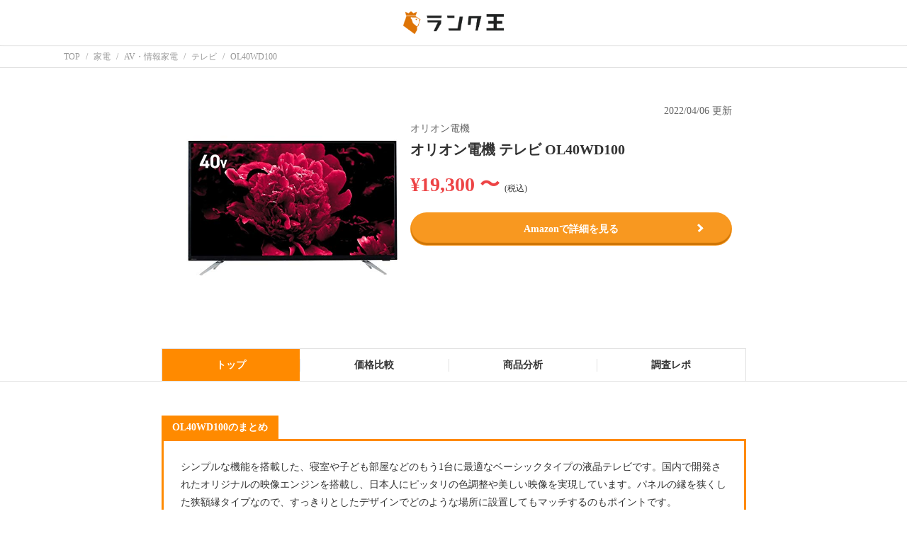

--- FILE ---
content_type: text/html; charset=UTF-8
request_url: https://rank-king.jp/product/5787
body_size: 8988
content:
<!doctype html>
<html lang="ja">
    <head prefix="og: http://ogp.me/ns# fb: http://ogp.me/ns/fb# article: http://ogp.me/ns/article#">
        <meta charset="utf-8">
        <meta name="viewport" content="width=device-width, initial-scale=1, shrink-to-fit=no">
        <meta name="referrer" content="no-referrer-when-downgrade">
        <!-- CSS, ASSETS -->
        <link rel="shortcut icon" href="https://image1.rank-king.jp/common/new_favicon.ico">

        <!-- 各種タグの埋め込み -->
        <!-- Google Search Console Tag -->
    <meta name="google-site-verification" content="Nq20npHruuM4lRN0zyS4z-676vNn5Ti3i8_9bDou9fg" />
<!-- Google Search Console Tag End -->        <!-- Google Tag Manager for Head -->
<script>
    (function(w,d,s,l,i){
        w[l]=w[l]||[];
        w[l].push({'gtm.start':new Date().getTime(),event:'gtm.js'});
        var f=d.getElementsByTagName(s)[0], j=d.createElement(s),dl=l!='dataLayer'?'&l='+l:'';
        j.async=true;
        j.src='https://www.googletagmanager.com/gtm.js?id='+i+dl;
        f.parentNode.insertBefore(j,f);})
    (window,document,'script','dataLayer','GTM-MDXLLBT');
</script>
<!-- End Google Tag Manager -->        <script data-ad-client="ca-pub-4141086125547997" async src="https://pagead2.googlesyndication.com/pagead/js/adsbygoogle.js"></script>
        <!-- Optimize Next -->
<script>(function(p,r,o,j,e,c,t,g){
p['_'+t]={};g=r.createElement('script');g.src='https://www.googletagmanager.com/gtm.js?id=GTM-'+t;r[o].prepend(g);
g=r.createElement('style');g.innerText='.'+e+t+'{visibility:hidden!important}';r[o].prepend(g);
r[o][j].add(e+t);setTimeout(function(){if(r[o][j].contains(e+t)){r[o][j].remove(e+t);p['_'+t]=0}},c)
})(window,document,'documentElement','classList','loading',2000,'M2BS496P')</script>
<!-- End Optimize Next -->
        <!-- Header Biddingなどheadsテーブルの中身を直入れ -->
        
            <meta property="og:locale" content="ja_JP" />

            <title>オリオン電機 テレビ OL40WD100｜ランク王</title>
        <meta property="og:title" content="オリオン電機 テレビ OL40WD100｜ランク王">
    
            <meta name="description" content="オリオン電機(ORION) OL40WD100 テレビの商品概要、説明書、おすすめポイント、口コミ・レビュー・評価、他製品との比較、価格などをまとめ、オリオン電機(ORION) OL40WD100 テレビがどんな人におすすめなのかを評価しました。">
        <meta property="og:description" content="オリオン電機(ORION) OL40WD100 テレビの商品概要、説明書、おすすめポイント、口コミ・レビュー・評価、他製品との比較、価格などをまとめ、オリオン電機(ORION) OL40WD100 テレビがどんな人におすすめなのかを評価しました。">
    
                        <meta name="robots" content="index,follow">
            
    
            <link rel="canonical" href="https://rank-king.jp/product/5787">
        <meta property="og:url" content="https://rank-king.jp/product/5787">
    
            <meta property="og:type" content="article">
    
            <meta property="og:image" content="https://m.media-amazon.com/images/I/41tohtAHFTL._SL500_.jpg">
    
                        <script type="application/ld+json">
                {"@context":"https:\/\/schema.org\/","@type":"BreadCrumbList","itemListElement":[{"@type":"ListItem","position":1,"name":"TOP","item":"https:\/\/rank-king.jp"},{"@type":"ListItem","position":2,"name":"\u5bb6\u96fb","item":"https:\/\/rank-king.jp\/category\/0\/products"},{"@type":"ListItem","position":3,"name":"AV\u30fb\u60c5\u5831\u5bb6\u96fb","item":"https:\/\/rank-king.jp\/category\/3\/products"},{"@type":"ListItem","position":4,"name":"\u30c6\u30ec\u30d3","item":"https:\/\/rank-king.jp\/category\/12\/products"},{"@type":"ListItem","position":5,"name":"OL40WD100","item":"https:\/\/rank-king.jp\/product\/5787"}]}            </script>
                    <script type="application/ld+json">
                {"@context":"https:\/\/schema.org\/","@type":"Product","name":"OL40WD100","description":"\u30aa\u30ea\u30aa\u30f3 OL40WD100 \u30c6\u30ec\u30d3\u306e\u5546\u54c1\u6982\u8981\u3001\u8aac\u660e\u66f8\u3001\u304a\u3059\u3059\u3081\u30dd\u30a4\u30f3\u30c8\u3001\u53e3\u30b3\u30df\u30fb\u30ec\u30d3\u30e5\u30fc\u30fb\u8a55\u4fa1\u3001\u4ed6\u88fd\u54c1\u3068\u306e\u6bd4\u8f03\u3001\u4fa1\u683c\u306a\u3069\u3092\u307e\u3068\u3081\u3001\u30aa\u30ea\u30aa\u30f3 OL40WD100 \u30c6\u30ec\u30d3\u304c\u3069\u3093\u306a\u4eba\u306b\u304a\u3059\u3059\u3081\u306a\u306e\u304b\u3092\u8a55\u4fa1\u3057\u307e\u3057\u305f\u3002","category":"","brand":{"@type":"Brand","name":"\u30aa\u30ea\u30aa\u30f3\u96fb\u6a5f"},"image":["https:\/\/m.media-amazon.com\/images\/I\/41tohtAHFTL._SL500_.jpg"],"offers":{"@type":"AggregateOffer","lowPrice":15800,"highPrice":15800,"offerCount":1,"priceCurrency":"JPY"},"review":[{"@type":"Review","reviewBody":"\u30b7\u30f3\u30d7\u30eb\u306a\u6a5f\u80fd\u3092\u642d\u8f09\u3057\u305f\u3001\u5bdd\u5ba4\u3084\u5b50\u3069\u3082\u90e8\u5c4b\u306a\u3069\u306e\u3082\u30461\u53f0\u306b\u6700\u9069\u306a\u30d9\u30fc\u30b7\u30c3\u30af\u30bf\u30a4\u30d7\u306e\u6db2\u6676\u30c6\u30ec\u30d3\u3067\u3059\u3002\u56fd\u5185\u3067\u958b\u767a\u3055\u308c\u305f\u30aa\u30ea\u30b8\u30ca\u30eb\u306e\u6620\u50cf\u30a8\u30f3\u30b8\u30f3\u3092\u642d\u8f09\u3057\u3001\u65e5\u672c\u4eba\u306b\u30d4\u30c3\u30bf\u30ea\u306e\u8272\u8abf\u6574\u3084\u7f8e\u3057\u3044\u6620\u50cf\u3092\u5b9f\u73fe\u3057\u3066\u3044\u307e\u3059\u3002\u30d1\u30cd\u30eb\u306e\u7e01\u3092\u72ed\u304f\u3057\u305f\u72ed\u984d\u7e01\u30bf\u30a4\u30d7\u306a\u306e\u3067\u3001\u3059\u3063\u304d\u308a\u3068\u3057\u305f\u30c7\u30b6\u30a4\u30f3\u3067\u3069\u306e\u3088\u3046\u306a\u5834\u6240\u306b\u8a2d\u7f6e\u3057\u3066\u3082\u30de\u30c3\u30c1\u3059\u308b\u306e\u3082\u30dd\u30a4\u30f3\u30c8\u3067\u3059\u30022\u30c1\u30e5\u30fc\u30ca\u30fc\u3092\u642d\u8f09\u306e\u305f\u3081\u3001USB\u30cf\u30fc\u30c9\u30c7\u30a3\u30b9\u30af\u3092\u63a5\u7d9a\u3059\u308c\u3070\u88cf\u756a\u7d44\u306e\u9332\u753b\u306b\u3082\u5bfe\u5fdc\u3057\u3066\u3044\u307e\u3059\u3002\u898b\u3084\u3059\u3055\u30fb\u62bc\u3057\u3084\u3059\u3055\u306b\u3053\u3060\u308f\u3063\u305f\u4f7f\u3044\u3084\u3059\u3044\u30ea\u30e2\u30b3\u30f3\u304c\u4ed8\u5c5e\u3057\u3066\u304a\u308a\u3001\u9332\u753b\u30fb\u518d\u751f\u306e\u64cd\u4f5c\u3082\u7c21\u5358\u306a\u3001\u6db2\u6676\u30c6\u30ec\u30d3\u306e\u57fa\u672c\u7684\u306a\u6a5f\u80fd\u304c\u8a70\u307e\u3063\u305f\u30b3\u30b9\u30d1\u306e\u826f\u3044\u30c6\u30ec\u30d3\u306a\u306e\u3067\u30012\u53f0\u76ee\u306e\u30c6\u30ec\u30d3\u3092\u63a2\u3057\u3066\u3044\u308b\u65b9\u3084\u4e00\u4eba\u66ae\u3089\u3057\u306e\u65b9\u306b\u304a\u3059\u3059\u3081\u3067\u3059\u3002","author":{"@type":"Person","name":"\u30e9\u30f3\u30af\u738b\u7de8\u96c6\u90e8","description":"\u300c\u8cb7\u3046\u3092\u697d\u3057\u304f\u7c21\u5358\u306b\u300d\u30e9\u30f3\u30af\u738b\u306e\u30b3\u30f3\u30c6\u30f3\u30c4\u7de8\u96c6\u90e8\u3067\u3059\u3002","url":"https:\/\/rank-king.co.jp\/","memberOf":{"@type":"Organization","name":"\u30e9\u30f3\u30af\u738b\u682a\u5f0f\u4f1a\u793e","alternateName":"Rank King, inc.","description":"\u201c\u8cb7\u3046\u201d\u3092\u697d\u3057\u304f\u3001\u7c21\u5358\u306b\u3002","sameAs":"https:\/\/rank-king.co.jp\/"}}}],"positive_notes":{"@type":"ItemList","itemListElement":[]},"negative_notes":{"@type":"ItemList","itemListElement":[]}}            </script>
                            
        <link rel="stylesheet" href="https://rank-king.jp/css/product.css">
        <script type="text/javascript" src="https://cdn.jsdelivr.net/npm/jquery@3.6.0/dist/jquery.min.js"></script>
    <script type="text/javascript" src="/js/common.js"></script>
    </head>

    <body>
        <!-- 各種タグの埋め込み -->
        <!-- Google Tag Manager for Body (noscript) -->
<noscript><iframe src="https://www.googletagmanager.com/ns.html?id=GTM-MDXLLBT"height="0" width="0" style="display:none;visibility:hidden"></iframe></noscript>
<!-- End Google Tag Manager (noscript) -->
        
        <div class="wrapper">
                            <header class="l-header">
                    <div class="p-header">
    <a
        href="/" class="p-header__logo"
                    data-clicked-from="header"
            >
        <img class="p-header__logo__img" src="https://rank-king.jp/images/logo.png" alt="ランク王のロゴマーク" loading="lazy">
    </a>
</div>
                </header>
            
            <main class="l-container">
                
                <section class="l-top">
                        <nav class="l-breadcrumb">
        <div class="c-breadcrumb">
                            <div class="c-breadcrumb__item" itemprop="itemListElement" itemscope itemtype="http://schema.org/ListItem">
                    <a
                        itemprop="item" href="https://rank-king.jp"
                        data-clicked-from="breadcrumbs"
                    >
                        <span itemprop="name">TOP</span>
                    </a>
                    <meta itemprop="position" content="0"/>
                </div>
                            <div class="c-breadcrumb__item" itemprop="itemListElement" itemscope itemtype="http://schema.org/ListItem">
                    <a
                        itemprop="item" href="https://rank-king.jp/category/0/products"
                        data-clicked-from="breadcrumbs"
                    >
                        <span itemprop="name">家電</span>
                    </a>
                    <meta itemprop="position" content="1"/>
                </div>
                            <div class="c-breadcrumb__item" itemprop="itemListElement" itemscope itemtype="http://schema.org/ListItem">
                    <a
                        itemprop="item" href="https://rank-king.jp/category/3/products"
                        data-clicked-from="breadcrumbs"
                    >
                        <span itemprop="name">AV・情報家電</span>
                    </a>
                    <meta itemprop="position" content="2"/>
                </div>
                            <div class="c-breadcrumb__item" itemprop="itemListElement" itemscope itemtype="http://schema.org/ListItem">
                    <a
                        itemprop="item" href="https://rank-king.jp/category/12/products"
                        data-clicked-from="breadcrumbs"
                    >
                        <span itemprop="name">テレビ</span>
                    </a>
                    <meta itemprop="position" content="3"/>
                </div>
                            <div class="c-breadcrumb__item" itemprop="itemListElement" itemscope itemtype="http://schema.org/ListItem">
                    <a
                        itemprop="item" href="https://rank-king.jp/product/5787"
                        data-clicked-from="breadcrumbs"
                    >
                        <span itemprop="name">OL40WD100</span>
                    </a>
                    <meta itemprop="position" content="4"/>
                </div>
                    </div>
    </nav>
                </section>

                
                <div class="l-column-container">
                    <div class="l-main">
                            
    <section class="l-section">
        <div class="p-prd-header">
    <div class="p-prd-header__left">
        <div class="p-prd-header__left__img">
            <img src="https://m.media-amazon.com/images/I/41tohtAHFTL._SL500_.jpg" width="300" height="300" itemprop="image"/>
        </div>
    </div>
    <div class="p-prd-header__right">
        <p class="p-prd-header__right__updated-at">2022/04/06 更新</p>
                    <div class="p-prd-header__right__maker">
                <div>オリオン電機</div>
            </div>
                <div class="p-prd-header__right__title">
            <h1>オリオン電機 テレビ OL40WD100</h1>
        </div>
                            <div class="p-prd-header__right__price">
                <div class="c-price">
                        ¥19,300
            
            〜
    
            <div class="c-price__sub">(税込)</div>
    </div>
            </div>
        
                    <div class="p-prd-header__right__buttons">
                                    <a
    href="https://www.amazon.co.jp/dp/B078HD3ZR7?tag=rank-king-product-22&amp;linkCode=osi&amp;th=1&amp;psc=1"
            data-clicked-from="product-shops__top__amazon"
                target="_blank"
                    rel="nofollow"
                        onclick="gtag('event', 'Amazon', {'event_category': '5787''article_affiliate','event_label':'2738443'});"
        referrerpolicy="no-referrer-when-downgrade"
>
        <div class="c-button c-button--primary c-button--amazon">
                                                <span class="c-button--text">
                    Amazonで詳細を見る
                </span>
                        </div>
</a>
                                    </div>
            </div>
</div>
    </section>

    <div class="l-tabs">
    <div class="c-tabs">
                                    <div class="c-tabs__tab c-tabs__tab--selected">
                    トップ
                </div>
                                        <div class="c-tabs__tab__border"></div>
                                                <a class="c-tabs__tab c-tabs__tab--not-selected" href="https://rank-king.jp/product/5787/shops">
                    価格比較
                </a>
                                        <div class="c-tabs__tab__border"></div>
                                                <a class="c-tabs__tab c-tabs__tab--not-selected" href="https://rank-king.jp/product/5787/analysis">
                    商品分析
                </a>
                                        <div class="c-tabs__tab__border"></div>
                                                <a class="c-tabs__tab c-tabs__tab--not-selected" href="https://rank-king.jp/product/5787/article">
                    調査レポ
                </a>
                                    </div>
</div>
    <section class="l-section">
    </section>

    
    
            <section class="l-section">
            <div class="c-callout">
    <div class="c-callout__title">
        OL40WD100のまとめ
    </div>
    <div class="c-callout__content">
        <div class="c-rich-text">
    
    シンプルな機能を搭載した、寝室や子ども部屋などのもう1台に最適なベーシックタイプの液晶テレビです。国内で開発されたオリジナルの映像エンジンを搭載し、日本人にピッタリの色調整や美しい映像を実現しています。パネルの縁を狭くした狭額縁タイプなので、すっきりとしたデザインでどのような場所に設置してもマッチするのもポイントです。<br />
<br />
<br />
2チューナーを搭載のため、USBハードディスクを接続すれば裏番組の録画にも対応しています。見やすさ・押しやすさにこだわった使いやすいリモコンが付属しており、録画・再生の操作も簡単な、液晶テレビの基本的な機能が詰まったコスパの良いテレビなので、2台目のテレビを探している方や一人暮らしの方におすすめです。
</div>
    </div>
</div>
        </section>
    
            <section class="l-section">
            <a
    href="https://rank-king.jp/product/5787/analysis"
        >
    <div class="c-link-text">
        &gt; 詳しい商品分析を見る
    </div>
</a>
        </section>
    
    <section class="l-section">
        <h2>主要通販サイト比較</h2>
        <table class="p-shops">
    <tbody>
                                <tr class="p-shops__shop">
                <td class="p-shops__shop__ec">
                    Amazon
                </td>
                <td class="p-shops__shop__price">
                    ¥15,800
                </td>
                <td class="p-shops__shop__info">
                                            <p>在庫 : ○</p>
                                                                <p>送料 : 無料～</p>
                                                        </td>
                <td class="p-shops__shop__button">
                    <a
    href="https://www.amazon.co.jp/dp/B078HD3ZR7?tag=rank-king-product-22&amp;linkCode=osi&amp;th=1&amp;psc=1"
            data-clicked-from="product-shops__compare-list"
                    onclick="gtag('event', '2738443', {'event_category': '5787''article_affiliate','event_label':'Amazon'});"
        referrerpolicy="no-referrer-when-downgrade"
>
        <div class="c-button c-button--sub">
                                                <span class="c-button--text">
                    Amazonで詳細を見る
                </span>
                        </div>
</a>
                </td>
            </tr>
            </tbody>
</table>

<p class="p-shops__caution">
    ※当ページの在庫とは、当ページ作成時点での在庫、最安値とは、在庫が◯となっているもののうち、当ページ作成時点での最安値を指します。
    いずれも現在の在庫や最安値を保証するものではありません。
</p>
<p class="p-shops__caution">
    ※ランク王は、Amazon.co.jpアソシエイト、楽天アフィリエイトを始めとした各種アフィリエイトプログラムに参加しています。記事で紹介した商品を購入すると、売上の一部がランク王に還元されることがあります。
</p>
    </section>
    <section class="l-section">
        <a
    href="https://rank-king.jp/product/5787/shops"
        >
    <div class="c-link-text">
        &gt; 全ての通販サイト比較を見る
    </div>
</a>
    </section>

            <section class="l-section">
            <h2>主要スペック表</h2>
            <dl class="c-table">
                                    <dt class="c-table__head">種類</dt>
                <dd class="c-table__data">液晶テレビ</dd>
                                                <dt class="c-table__head">画面サイズ【V型(インチ)】</dt>
                <dd class="c-table__data">40V型(インチ)</dd>
                                                <dt class="c-table__head">画素数</dt>
                <dd class="c-table__data">1920x1080</dd>
                                                <dt class="c-table__head">HDR方式</dt>
                <dd class="c-table__data">-</dd>
                                                <dt class="c-table__head">パネル種類</dt>
                <dd class="c-table__data">-</dd>
                                                <dt class="c-table__head">バックライト</dt>
                <dd class="c-table__data">-</dd>
                                                <dt class="c-table__head">画面分割(2画面機能)</dt>
                <dd class="c-table__data">-</dd>
                                                <dt class="c-table__head">倍速機能</dt>
                <dd class="c-table__data">-</dd>
                                                <dt class="c-table__head">YouTube</dt>
                <dd class="c-table__data">-</dd>
                                                <dt class="c-table__head">Amazonプライム・ビデオ</dt>
                <dd class="c-table__data">-</dd>
                                                <dt class="c-table__head">Netflix</dt>
                <dd class="c-table__data">-</dd>
                                                <dt class="c-table__head">視聴距離(目安)【m】</dt>
                <dd class="c-table__data">1.5 m</dd>
                                                <dt class="c-table__head">消費電力【W】</dt>
                <dd class="c-table__data">80 W</dd>
                                                <dt class="c-table__head">年間電気代【円】</dt>
                <dd class="c-table__data">2403 円</dd>
                        </dl>
        </section>

        <section class="l-section">
            <a
    href="https://rank-king.jp/product/5787/specs"
        >
    <div class="c-link-text">
        &gt; 全てのスペックを見る
    </div>
</a>
        </section>
    
            <section class="l-section">
            <h2>OL40WD100の調査レポ</h2>
                            <p>2025/04/01 作成・更新の調査レポがあります。</p>
                        <a
    href="https://rank-king.jp/product/5787/article"
    data-clicked-from="product-article"
    >
    <div class="c-link-box">
        <div class="c-link-box__image">
            <img
                loading="lazy"
                height="80"
                width="80"
                src="https://image1.rank-king.jp/article/original/15020.jpg"
            >
        </div>
        <p class="c-link-box_text">オリオン電機 OL40WD100の評価・レビュー・口コミ・評判・製品情報・価格比較</p>
    </div>
</a>
        </section>
    
            <h2>関連する商品</h2>

        <section class="l-section">
            <h3>この商品と同じメーカーの商品</h3>
            <div class="p-product-list">
            <a
        href="https://rank-king.jp/product/5942"
                    data-clicked-from="cited-products"
            >
    <div class="c-product-card">
        <div class="c-product-card__image">
                            <img loading="lazy" src="https://m.media-amazon.com/images/I/41b588tyvXL._SL500_.jpg" alt="OL55XD100のサムネイル画像"/>
                    </div>
        <div class="c-product-card__text">
            <p class="c-product-card__text__name">
                                    オリオン電機
                                OL55XD100
            </p>
                            <p class="c-product-card__text__star">
                    <span class="rate rate3-5"></span>
                    3.80
                </p>
                        <p class="c-product-card__text__lowest-price">
                                <span>最安値</span>
                    ￥59,800
                            </p>
            <p class="c-product-card__text__date">
                2022/04/06
            </p>
        </div>
    </div>
</a>
            <a
        href="https://rank-king.jp/product/5944"
                    data-clicked-from="cited-products"
            >
    <div class="c-product-card">
        <div class="c-product-card__image">
                            <img loading="lazy" src="https://m.media-amazon.com/images/I/51ESZbOqtFL._SL500_.jpg" alt="OL50XD100のサムネイル画像"/>
                    </div>
        <div class="c-product-card__text">
            <p class="c-product-card__text__name">
                                    オリオン電機
                                OL50XD100
            </p>
                            <p class="c-product-card__text__star">
                    <span class="rate rate3-5"></span>
                    3.90
                </p>
                        <p class="c-product-card__text__lowest-price">
                                <span>最安値</span>
                    ￥43,800
                            </p>
            <p class="c-product-card__text__date">
                2023/10/30
            </p>
        </div>
    </div>
</a>
            <a
        href="https://rank-king.jp/product/5485"
                    data-clicked-from="cited-products"
            >
    <div class="c-product-card">
        <div class="c-product-card__image">
                            <img loading="lazy" src="https://m.media-amazon.com/images/I/31EzmZiK+uL._SL500_.jpg" alt="OL65XD100のサムネイル画像"/>
                    </div>
        <div class="c-product-card__text">
            <p class="c-product-card__text__name">
                                    オリオン電機
                                OL65XD100
            </p>
                        <p class="c-product-card__text__lowest-price">
                                <span>最安値</span>
                    ￥92,500
                            </p>
            <p class="c-product-card__text__date">
                2022/04/20
            </p>
        </div>
    </div>
</a>
            <a
        href="https://rank-king.jp/product/441515"
                    data-clicked-from="cited-products"
            >
    <div class="c-product-card">
        <div class="c-product-card__image">
                            <img loading="lazy" src="https://m.media-amazon.com/images/I/21VUNi6wrBL._SL500_.jpg" alt="OL32WD300のサムネイル画像"/>
                    </div>
        <div class="c-product-card__text">
            <p class="c-product-card__text__name">
                                    オリオン電機
                                OL32WD300
            </p>
                            <p class="c-product-card__text__star">
                    <span class="rate rate3-5"></span>
                    3.90
                </p>
                        <p class="c-product-card__text__lowest-price">
                                <span>最安値</span>
                    ￥23,480
                            </p>
            <p class="c-product-card__text__date">
                2022/09/07
            </p>
        </div>
    </div>
</a>
            <a
        href="https://rank-king.jp/product/28166"
                    data-clicked-from="cited-products"
            >
    <div class="c-product-card">
        <div class="c-product-card__image">
                            <img loading="lazy" src="https://m.media-amazon.com/images/I/51KXKVwnfCL._SL500_.jpg" alt="RN-24SF10のサムネイル画像"/>
                    </div>
        <div class="c-product-card__text">
            <p class="c-product-card__text__name">
                                    オリオン電機
                                RN-24SF10
            </p>
                            <p class="c-product-card__text__star">
                    <span class="rate rate4-0"></span>
                    4.00
                </p>
                        <p class="c-product-card__text__lowest-price">
                                <span>最安値</span>
                    ￥15,180
                            </p>
            <p class="c-product-card__text__date">
                2022/04/20
            </p>
        </div>
    </div>
</a>
            <a
        href="https://rank-king.jp/product/15427"
                    data-clicked-from="cited-products"
            >
    <div class="c-product-card">
        <div class="c-product-card__image">
                            <img loading="lazy" src="https://m.media-amazon.com/images/I/5139FtZF2SL._SL500_.jpg" alt="OL32WD100Aのサムネイル画像"/>
                    </div>
        <div class="c-product-card__text">
            <p class="c-product-card__text__name">
                                    オリオン電機
                                OL32WD100A
            </p>
                            <p class="c-product-card__text__star">
                    <span class="rate rate3-5"></span>
                    3.90
                </p>
                        <p class="c-product-card__text__lowest-price">
                                <span>最安値</span>
                    ￥27,980
                            </p>
            <p class="c-product-card__text__date">
                2022/09/16
            </p>
        </div>
    </div>
</a>
            <a
        href="https://rank-king.jp/product/178564"
                    data-clicked-from="cited-products"
            >
    <div class="c-product-card">
        <div class="c-product-card__image">
                            <img loading="lazy" src="https://m.media-amazon.com/images/I/51McoR65ZkL._SL500_.jpg" alt="OL32WD200のサムネイル画像"/>
                    </div>
        <div class="c-product-card__text">
            <p class="c-product-card__text__name">
                                    オリオン電機
                                OL32WD200
            </p>
                            <p class="c-product-card__text__star">
                    <span class="rate rate3-0"></span>
                    3.20
                </p>
                        <p class="c-product-card__text__lowest-price">
                                <span>最安値</span>
                    ￥24,550
                            </p>
            <p class="c-product-card__text__date">
                2022/04/20
            </p>
        </div>
    </div>
</a>
            <a
        href="https://rank-king.jp/product/15459"
                    data-clicked-from="cited-products"
            >
    <div class="c-product-card">
        <div class="c-product-card__image">
                            <img loading="lazy" src="https://m.media-amazon.com/images/I/51GokG19URL._SL500_.jpg" alt="OL19WD100のサムネイル画像"/>
                    </div>
        <div class="c-product-card__text">
            <p class="c-product-card__text__name">
                                    オリオン電機
                                OL19WD100
            </p>
                            <p class="c-product-card__text__star">
                    <span class="rate rate4-0"></span>
                    4.00
                </p>
                        <p class="c-product-card__text__lowest-price">
                                <span>最安値</span>
                    ￥23,480
                            </p>
            <p class="c-product-card__text__date">
                2023/10/30
            </p>
        </div>
    </div>
</a>
    </div>
        </section>

        <a
    href="https://rank-king.jp/product/5787/analysis"
        >
    <div class="c-link-text">
        &gt; 他商品との比較を詳しく見る
    </div>
</a>
    
            <h2>関連する記事</h2>
    
            <section class="l-section">
            <h3>編集部おすすめの記事</h3>
            <div class="p-recommend-articles">
                    <a
    href="https://rank-king.jp/article/123"
    data-clicked-from="recommend-articles"
    >
    <div class="c-link-box">
        <div class="c-link-box__image">
            <img
                loading="lazy"
                height="80"
                width="80"
                src="https://m.media-amazon.com/images/I/51g0kIZL6uL._SL500_.jpg"
            >
        </div>
        <p class="c-link-box_text">【2025年】液晶テレビおすすめランキング！家電芸人おすすめテレビも</p>
    </div>
</a>
                    <a
    href="https://rank-king.jp/article/27471"
    data-clicked-from="recommend-articles"
    >
    <div class="c-link-box">
        <div class="c-link-box__image">
            <img
                loading="lazy"
                height="80"
                width="80"
                src="https://image1.rank-king.jp/article/original/73604.webp"
            >
        </div>
        <p class="c-link-box_text">【完全版】テレビの選び方ナビ｜最新テレビについて詳しくなれる！</p>
    </div>
</a>
    </div>
        </section>
    
    

    
            <div style="width: 100% !important">
                                    <script async src="https://pagead2.googlesyndication.com/pagead/js/adsbygoogle.js?client=ca-pub-4141086125547997"
     crossorigin="anonymous"></script>
<ins class="adsbygoogle"
     style="display:block"
     data-ad-format="autorelaxed"
     data-ad-client="ca-pub-4141086125547997"
     data-ad-slot="3886266353"></ins>
<script>
     (adsbygoogle = window.adsbygoogle || []).push({});
</script>
                </div>
                        </div>
                                    </div>

                
                            </main>

            <footer class="l-footer">
                <div class="p-footer">
    <div class="p-footer__logo">
        <a
            href="/" class="p-footer__logo__link"
                            data-clicked-from="footer"
                    >
            <img height="32" width="142" class="p-footer__logo__image" src="https:///image1.rank-king.jp/common/logo_white.png" alt="ランク王のロゴマーク" loading="lazy">
            <p class="p-footer__logo__text">ランク王｜買うを楽しく簡単に</p>
        </a>
    </div>
            <div class="p-footer__menu">
            <span class="p-footer__menu__title">カテゴリ一覧</span>
            <ul class="p-footer__menu__list">
                                            <li class="p-footer__menu__item">
                    <a
                        class="p-footer__menu__link"
                        href="https://rank-king.jp/category/0"
                                                    data-clicked-from="footer"
                                            >家電</a>
                </li>
                                                            <li class="p-footer__menu__item">
                    <a
                        class="p-footer__menu__link"
                        href="https://rank-king.jp/category/28"
                                                    data-clicked-from="footer"
                                            >ドリンク</a>
                </li>
                                                            <li class="p-footer__menu__item">
                    <a
                        class="p-footer__menu__link"
                        href="https://rank-king.jp/category/30"
                                                    data-clicked-from="footer"
                                            >生活雑貨・日用品</a>
                </li>
                                                            <li class="p-footer__menu__item">
                    <a
                        class="p-footer__menu__link"
                        href="https://rank-king.jp/category/32"
                                                    data-clicked-from="footer"
                                            >カメラ</a>
                </li>
                                                            <li class="p-footer__menu__item">
                    <a
                        class="p-footer__menu__link"
                        href="https://rank-king.jp/category/34"
                                                    data-clicked-from="footer"
                                            >スマートフォン・携帯電話</a>
                </li>
                                                            <li class="p-footer__menu__item">
                    <a
                        class="p-footer__menu__link"
                        href="https://rank-king.jp/category/43"
                                                    data-clicked-from="footer"
                                            >ビューティ・ヘルスケア</a>
                </li>
                                                            <li class="p-footer__menu__item">
                    <a
                        class="p-footer__menu__link"
                        href="https://rank-king.jp/category/44"
                                                    data-clicked-from="footer"
                                            >スポーツ</a>
                </li>
                                                            <li class="p-footer__menu__item">
                    <a
                        class="p-footer__menu__link"
                        href="https://rank-king.jp/category/45"
                                                    data-clicked-from="footer"
                                            >モバイルデータ通信</a>
                </li>
                                                            <li class="p-footer__menu__item">
                    <a
                        class="p-footer__menu__link"
                        href="https://rank-king.jp/category/50"
                                                    data-clicked-from="footer"
                                            >パソコン</a>
                </li>
                                                            <li class="p-footer__menu__item">
                    <a
                        class="p-footer__menu__link"
                        href="https://rank-king.jp/category/57"
                                                    data-clicked-from="footer"
                                            >インテリア・家具</a>
                </li>
                                                            <li class="p-footer__menu__item">
                    <a
                        class="p-footer__menu__link"
                        href="https://rank-king.jp/category/58"
                                                    data-clicked-from="footer"
                                            >キッチン用品</a>
                </li>
                                                            <li class="p-footer__menu__item">
                    <a
                        class="p-footer__menu__link"
                        href="https://rank-king.jp/category/122"
                                                    data-clicked-from="footer"
                                            >アウトドア</a>
                </li>
                                                            <li class="p-footer__menu__item">
                    <a
                        class="p-footer__menu__link"
                        href="https://rank-king.jp/category/197"
                                                    data-clicked-from="footer"
                                            >その他</a>
                </li>
                                                            <li class="p-footer__menu__item">
                    <a
                        class="p-footer__menu__link"
                        href="https://rank-king.jp/category/198"
                                                    data-clicked-from="footer"
                                            >DIY・工具・住まい</a>
                </li>
                                                            <li class="p-footer__menu__item">
                    <a
                        class="p-footer__menu__link"
                        href="https://rank-king.jp/category/208"
                                                    data-clicked-from="footer"
                                            >自動車・バイク</a>
                </li>
                                                            <li class="p-footer__menu__item">
                    <a
                        class="p-footer__menu__link"
                        href="https://rank-king.jp/category/226"
                                                    data-clicked-from="footer"
                                            >食品</a>
                </li>
                                                            <li class="p-footer__menu__item">
                    <a
                        class="p-footer__menu__link"
                        href="https://rank-king.jp/category/228"
                                                    data-clicked-from="footer"
                                            >本・CD・DVD</a>
                </li>
                                                            <li class="p-footer__menu__item">
                    <a
                        class="p-footer__menu__link"
                        href="https://rank-king.jp/category/229"
                                                    data-clicked-from="footer"
                                            >ペット・ペット用品</a>
                </li>
                                                            <li class="p-footer__menu__item">
                    <a
                        class="p-footer__menu__link"
                        href="https://rank-king.jp/category/230"
                                                    data-clicked-from="footer"
                                            >ベビー・キッズ</a>
                </li>
                                                            <li class="p-footer__menu__item">
                    <a
                        class="p-footer__menu__link"
                        href="https://rank-king.jp/category/231"
                                                    data-clicked-from="footer"
                                            >ゲーム</a>
                </li>
                                                            <li class="p-footer__menu__item">
                    <a
                        class="p-footer__menu__link"
                        href="https://rank-king.jp/category/232"
                                                    data-clicked-from="footer"
                                            >ファッション</a>
                </li>
                                                            <li class="p-footer__menu__item">
                    <a
                        class="p-footer__menu__link"
                        href="https://rank-king.jp/category/233"
                                                    data-clicked-from="footer"
                                            >趣味</a>
                </li>
                                                            <li class="p-footer__menu__item">
                    <a
                        class="p-footer__menu__link"
                        href="https://rank-king.jp/category/234"
                                                    data-clicked-from="footer"
                                            >コスメ・化粧品</a>
                </li>
                                                            <li class="p-footer__menu__item">
                    <a
                        class="p-footer__menu__link"
                        href="https://rank-king.jp/category/235"
                                                    data-clicked-from="footer"
                                            >サービス</a>
                </li>
                                                            <li class="p-footer__menu__item">
                    <a
                        class="p-footer__menu__link"
                        href="https://rank-king.jp/category/236"
                                                    data-clicked-from="footer"
                                            >ギフト・プレゼント</a>
                </li>
                                                            <li class="p-footer__menu__item">
                    <a
                        class="p-footer__menu__link"
                        href="https://rank-king.jp/category/1289"
                                                    data-clicked-from="footer"
                                            >インターネット回線</a>
                </li>
                                                            <li class="p-footer__menu__item">
                    <a
                        class="p-footer__menu__link"
                        href="https://rank-king.jp/category/1745"
                                                    data-clicked-from="footer"
                                            >レーシック・ICL</a>
                </li>
                                                            <li class="p-footer__menu__item">
                    <a
                        class="p-footer__menu__link"
                        href="https://rank-king.jp/category/1746"
                                                    data-clicked-from="footer"
                                            >美容整形</a>
                </li>
                                                            <li class="p-footer__menu__item">
                    <a
                        class="p-footer__menu__link"
                        href="https://rank-king.jp/category/1753"
                                                    data-clicked-from="footer"
                                            >探偵</a>
                </li>
                                                            <li class="p-footer__menu__item">
                    <a
                        class="p-footer__menu__link"
                        href="https://rank-king.jp/category/1754"
                                                    data-clicked-from="footer"
                                            >メンズサポート</a>
                </li>
                                                            <li class="p-footer__menu__item">
                    <a
                        class="p-footer__menu__link"
                        href="https://rank-king.jp/category/1755"
                                                    data-clicked-from="footer"
                                            >FP相談</a>
                </li>
                                                            <li class="p-footer__menu__item">
                    <a
                        class="p-footer__menu__link"
                        href="https://rank-king.jp/category/1756"
                                                    data-clicked-from="footer"
                                            >買取業者</a>
                </li>
                                                            <li class="p-footer__menu__item">
                    <a
                        class="p-footer__menu__link"
                        href="https://rank-king.jp/category/1757"
                                                    data-clicked-from="footer"
                                            >植毛</a>
                </li>
                                        </ul>
        </div>
        <div class="p-footer__menu">
        <span class="p-footer__menu__title">ランク王について</span>
        <ul class="p-footer__menu__list">
            <li class="p-footer__menu__item"><a class="p-footer__menu__item__link" href="https://rank-king.jp/sitemap">サイトマップ</a></li>
            <li class="p-footer__menu__item"><a class="p-footer__menu__item__link" href="https://rank-king.co.jp/" target="_blank">運営会社</a></li>
            <li class="p-footer__menu__item"><a class="p-footer__menu__item__link" href="https://rank-king.co.jp/contact/" target="_blank">お問い合わせ</a></li>
            <li class="p-footer__menu__item"><a class="p-footer__menu__item__link" href="https://rank-king.jp/privacy">プライバシーポリシー</a></li>
            <li class="p-footer__menu__item"><a class="p-footer__menu__item__link" href="https://rank-king.jp/terms">利用規約</a></li>
            <li class="p-footer__menu__item"><a class="p-footer__menu__item__link" href="https://rank-king.jp/review">口コミについて</a></li>
        </ul>
    </div>
        <div class="p-footer__bottom">
        <p class="p-footer__bottom__amazonAssociate">※ ランク王は、Amazon.co.jpアソシエイト、楽天アフィリエイトを始めとした各種アフィリエイトプログラムに参加しています。<br />記事で紹介した商品を購入すると、売上の一部がランク王に還元されることがあります。</p>
        <p class="p-footer__bottom__copyright">Copyright© Rank King, Inc.</p>
    </div>
</div>
            </footer>
        </div>
    </body>
</html>


--- FILE ---
content_type: text/html; charset=utf-8
request_url: https://www.google.com/recaptcha/api2/aframe
body_size: 183
content:
<!DOCTYPE HTML><html><head><meta http-equiv="content-type" content="text/html; charset=UTF-8"></head><body><script nonce="ff-HsM17gM-AR5KTLf02Kw">/** Anti-fraud and anti-abuse applications only. See google.com/recaptcha */ try{var clients={'sodar':'https://pagead2.googlesyndication.com/pagead/sodar?'};window.addEventListener("message",function(a){try{if(a.source===window.parent){var b=JSON.parse(a.data);var c=clients[b['id']];if(c){var d=document.createElement('img');d.src=c+b['params']+'&rc='+(localStorage.getItem("rc::a")?sessionStorage.getItem("rc::b"):"");window.document.body.appendChild(d);sessionStorage.setItem("rc::e",parseInt(sessionStorage.getItem("rc::e")||0)+1);localStorage.setItem("rc::h",'1769391605153');}}}catch(b){}});window.parent.postMessage("_grecaptcha_ready", "*");}catch(b){}</script></body></html>

--- FILE ---
content_type: application/javascript
request_url: https://rank-king.jp/js/common.js
body_size: 6606
content:
$(function () {

  const windowActiveClass = "c-images__windows__scrollable__window--selected";
  const carouselArea = "c-images__carousel__area";
  // 初期変数
  let diffX = 0;

  // image-areaのスタイル更新
  // 各parenttargetはC-imageになるように
  listStyle($('.c-images'));


  const $reviews = $(".p-review_content");

  // 「残りn件の口コミを見る」ボタンの初期処理
  $reviews.each(function(i) {
    const $review = $(this);
    const $moreBtn = $review.find(".accordion_more .review_more");
    if ($moreBtn.length === 0) return;

    let hiddenCount = 0;
    for (let j = i + 1; j < $reviews.length; j++) {
      if ($reviews.eq(j).hasClass("hidden-review")) {
        hiddenCount++;
      } else {
        break;
      }
    }

    if (hiddenCount === 0) {
      $moreBtn.closest(".accordion_more").hide();
      return;
    }

    $moreBtn.text(`残り${hiddenCount}件の口コミを見る`);

    $moreBtn.off("click").on("click", function() {
      // 連続する hidden-review を表示する
      for (let j = i + 1; j < $reviews.length; j++) {
        const $nextReview = $reviews.eq(j);
        if ($nextReview.hasClass("hidden-review")) {
          $nextReview.removeClass("hidden-review");
        } else {
          break;
        }
      }

      // 「もっと見る」ボタンを隠して「閉じる」ボタンを表示
      $moreBtn.closest(".accordion_more").hide();

      // 最後に表示されるレビューの閉じるボタンを表示
      let lastVisibleReview = null;
      for (let k = $reviews.length - 1; k >= 0; k--) {
        const $checkReview = $reviews.eq(k);
        if (!$checkReview.hasClass("hidden-review")) {
          lastVisibleReview = $checkReview;
          break;
        }
      }
      if (lastVisibleReview) {
        lastVisibleReview.find(".accordion_close").show();

        lastVisibleReview.find(".fixed-child-right").show();
      }
    });
  });

  $(document).off("click", ".accordion_close .item_review_accordion_close, .close-button")
    .on("click", ".accordion_close .item_review_accordion_close, .close-button", function() {
      const $currentReview = $(this).closest(".p-review_content");
      if (!$currentReview.length) return;

      const $allReviews = $(".l-item .p-review_content");
      const currentIndex = $allReviews.index($currentReview);

      // 現在の口コミから上に向かって accordion_more を持つ口コミを探す
      let targetReview = null;
      let targetIndex = -1;

      for (let i = currentIndex - 1; i >= 0; i--) {
        const $review = $allReviews.eq(i);
        if ($review.find(".accordion_more").length > 0) {
          targetReview = $review;
          targetIndex = i;
          break;
        }
      }

      if (!targetReview || targetIndex === -1) return;

      // targetIndex + 1 から currentIndex までの口コミに hidden-review を付与
      let hiddenCount = 0;
      for (let i = targetIndex + 1; i <= currentIndex; i++) {
        const $reviewToHide = $allReviews.eq(i);
        const $itemToHide = $reviewToHide.closest(".l-item");

        $reviewToHide.addClass("hidden-review");
        $itemToHide.addClass("hidden-review");
        hiddenCount++;
      }

      // accordion_more を表示し、テキストを更新
      const $accordionMore = targetReview.find(".accordion_more");
      const $moreBtn = targetReview.find(".accordion_more .review_more");

      $accordionMore.show();
      if ($moreBtn.length > 0) {
        $moreBtn.text(`残り${hiddenCount}件の口コミを見る`);
      }

      // 全ての accordion_close と fixed-child-right を非表示
      $(".accordion_close").hide();
      $(".fixed-child-right").hide();

      // accordion_more を持つ口コミまでスクロール
      $('html, body').animate({
        scrollTop: targetReview.offset().top - 100
      }, 500);
    });

    // スクロール時に閉じるボタンを消す（disappear-close-buttonの位置を基準）
    $(window).on("scroll", function() {
        const disappearTop = $(".disappear-close-button").offset()?.top || 0;
        const scrollBottom = $(window).scrollTop() + $(window).height();

        if (scrollBottom > disappearTop) {
            $(".close-button").hide();
        } else {
            if ($(".accordion_more").is(":hidden")) {
                $(".close-button").show();
            }
        }
    });

















  // 初期表示：最初の口コミ以外は非表示に
  $(".p-series_review_content").each(function(index) {
      if (index > 0) {
          $(this).addClass("hidden-series-review");
      }
  });

  // 「残りn件の口コミを見る」クリック時
  $(".series_accordion_more .series_review_more").on("click", function() {
      $(".p-series_review_content.hidden-series-review").removeClass("hidden-series-review");
      $(this).closest(".series_accordion_more").hide();
      $(".fixed-child-right").show();
  });

  // 「口コミを閉じる」クリック時（固定ボタン・最下部ボタン両方）
  $(document).on("click", ".item_series_review_accordion_close, .close-btn", function() {
      // 非表示に戻す（最初以外の口コミ）
      $(".p-series_review_content").each(function(index) {
          if (index > 0) {
              $(this).addClass("hidden-series-review");
          }
      });
      $(".series_accordion_more").show();
      $(".fixed-child-right").hide();

      // 最初の口コミ位置へスクロール
      const topPos = $(".p-series_review_content").first().offset().top || 0;
      $("html, body").animate({ scrollTop: topPos }, 300);
  });

  // スクロール時に閉じるボタンを消す（disappear-close-btnの位置を基準）
  $(window).on("scroll", function() {
      const disappearTop = $(".disappear-close-btn").offset()?.top || 0;
      const scrollBottom = $(window).scrollTop() + $(window).height();

      if (scrollBottom > disappearTop) {
          $(".close-btn").hide();
      } else {
          if ($(".series_accordion_more").is(":hidden")) {
              $(".close-btn").show();
          }
      }
  });

  // ランキングプロダクトの画像スライド
  // 次へボタン
  $(".c-images__carousel__arrow--next").on("click", function() {
    const parent = $(this).closest('.c-images');
    const window = parent.children('.c-images__windows');
    const itemCount = $(this).closest('.c-images').data('length');
    // キャッシュにならないようにネイティブ取得
    const currentItemNum = parseInt(this.parentNode.parentNode.getAttribute('data-current-item'));

    const nextCurrentItem = currentItemNum + 1;
    imageChange(parent, Math.min(nextCurrentItem, itemCount - 1))
    windowClassChange(window, Math.min(nextCurrentItem + 1, itemCount));

        // set
    dataAttributeSet($(this).closest('.c-images'), 'data-current-item', currentItemNum === (itemCount - 1) ? currentItemNum : currentItemNum + 1)
  });

  // 前へボタン
  $(".c-images__carousel__arrow--prev").on("click", function() {
    const parent = $(this).closest('.c-images');
    const window = parent.children('.c-images__windows');
    // キャッシュにならないようにネイティブ取得
    const currentItemNum = parseInt(this.closest('.c-images').getAttribute('data-current-item'));

    const prevCurrentItem = currentItemNum - 1;
    imageChange(parent, Math.max(prevCurrentItem, 0));
    windowClassChange(window, Math.max(currentItemNum, 1));
    // set
    dataAttributeSet($(this).closest('.c-images'), 'data-current-item', currentItemNum === 0 ? currentItemNum : currentItemNum - 1)
  });

  $(".c-images__carousel").on('touchstart', onMouseDown);
  $(".c-images__carousel").on('touchmove', onMouseMove);
  $(".c-images__carousel").on('touchend', onMouseUp);

  // サムネイルクリック処理
  $(".c-images__windows__scrollable__window").on('click', function () {
    const selectNumber = $(this).data('num');
    const parent = $(this).closest('.c-images');
    const window = $(this).closest('.c-images__windows');
    windowClassChange(window, selectNumber);
    imageChange(parent, selectNumber - 1)

    dataAttributeSet(parent, 'data-current-item', selectNumber - 1);
  });

  // 画像スライド処理後のレンダリング
  function listStyle(target, currentItemNum, startX=null, diffX=0) {
    target.find(`.${carouselArea}`).css({
      'transition':`${startX == null ? '' : 'none'}`,
      'transform':`translate3d(${-100 * currentItemNum}%, 0, 0) translate3d(${diffX}px, 0, 0)`
    });
  }

  function onMouseDown(event) {
    const parent = $(this).parent();
    const currentItemNum = parseInt(this.parentNode.getAttribute('data-current-item'));
    if (event.touches && event.touches[0]) {
      x = event.touches[0].clientX;
    } else if (event.clientX && event.clientY) {
      x = event.clientX;
    }

    const startX = x
    listStyle(parent, currentItemNum, startX);

    dataAttributeSet(parent, 'data-start-x', startX);
  }

  function onMouseMove(event) {
    const parent = $(this).parent();
    const currentItemNum = parseInt(this.parentNode.getAttribute('data-current-item'));
    const startX = parseInt(this.parentNode.getAttribute('data-start-x'));
    if (event.touches && event.touches[0]) {
      x = event.touches[0].clientX;
    } else if (event.clientX && event.clientY) {
      x = event.clientX;
    }
    const clientX = x
    if (startX == null) {
      return;
    }

    diffX = clientX - startX;
    listStyle(parent, currentItemNum, startX, diffX);
  }

  function onMouseUp() {
    const parent = $(this).parent();
    const window = parent.children('.c-images__windows');
    const itemCount = $(this).parent().data('length');
    // キャッシュにならないようにネイティブ取得
    const currentItemNum = parseInt(this.parentNode.getAttribute('data-current-item'));

    let setCurrentitem = currentItemNum;
    if (diffX > 20) {
      // 前の画像処理ではwindowを先に処理
      setCurrentitem = currentItemNum - 1;
      windowClassChange(window, Math.max(currentItemNum, 1));
      imageChange(parent, Math.max(setCurrentitem, 0));
      setCurrentitem = currentItemNum === 0 ? currentItemNum : currentItemNum - 1;
    }
    if (diffX < -20) {
      // 次の画像処理ではimageを先に処理
      setCurrentitem = currentItemNum + 1;
      imageChange(parent, Math.min(setCurrentitem, itemCount - 1));
      windowClassChange(window, Math.min(setCurrentitem + 1, itemCount));
      setCurrentitem = currentItemNum === (itemCount - 1) ? currentItemNum : currentItemNum + 1;
    }
    diffX = 0;
    dataAttributeSet(parent, 'data-current-item', setCurrentitem);
  }

  // メインのイメージ変更処理
  function imageChange(target, itemNumber) {
    // currentImageNumを更新するため、処理順番に注意
    currentItemNum = itemNumber;
    diffX = 0;
    listStyle(target, currentItemNum);
  }

  // c-images__windowsの要素が引数
  // windowのselectedを変更する
  function windowClassChange(target,targetNumber) {
    target.find(`.${windowActiveClass}`).removeClass(windowActiveClass)
    target.find("div[data-num=" + targetNumber + "]").addClass(windowActiveClass)
  }

  // attributeの更新
  function dataAttributeSet(target, attribute, value) {
    target.removeAttr(attribute);
    target.attr(attribute, value);
  }

  // ranking_productのバリエーション表示
  $('.variation-product__child').hide();
  $(".variation-product__top").on("click", function () {
    $(this).nextAll().slideToggle(300);
    $(this).children(".variation-product__top__name").toggleClass("open", 300);
  });

  //フローチャートアイテム
  var transition_histories = {};

  //2択選択時
  $(".c-flowchart__btn").on("click", function () {
     // item_idを取得
    var itemId = $(this).closest(".c-flowchart__process").attr("id").split("-")[0];
    var transition_history = getTransitionHistory(itemId);

    transition_history.push($(this).closest("div"));
    $(this).closest("div").removeClass("c-flowchart__process--display");
    var id = "#" + $(this).attr("id").replace("destination-", "");
    $(id).addClass("c-flowchart__process--display").hide().fadeIn("slow").show();
  });

  //始めに戻る
  $(".c-flowchart__btn-return--first").on("click", function () {
     // item_idを取得
    var itemId = $(this).closest(".c-flowchart").find(".c-flowchart__process").attr("id").split("-")[0];
    deleteTransitionHistory(itemId);

    $(this).closest(".c-flowchart").find(".c-flowchart__process--display").hide().removeClass("c-flowchart__process--display");
    $(this).closest(".c-flowchart").find(".c-flowchart__process--first").addClass("c-flowchart__process--display").show();
  });

  //一つ前に戻る
  $(".c-flowchart__btn-return--pre").on("click", function () {
     // item_idを取得
    var itemId = $(this).closest(".c-flowchart").find(".c-flowchart__process").attr("id").split("-")[0];
    var transition_history = getTransitionHistory(itemId);

    if (transition_history.length === 0) {
      return;
    }

    $(this).parent().parent().find(".c-flowchart__process--display").hide().removeClass("c-flowchart__process--display");
    transition_history[transition_history.length - 1].addClass("c-flowchart__process--display").show();
    transition_history.pop();
  });

  // 該当するitemIdのtransition_historyを取得
  function getTransitionHistory(itemId) {
    if (!transition_histories.hasOwnProperty(itemId)) {
      transition_histories[itemId] = [];
    }
    return transition_histories[itemId];
  }

  // 該当するitemIdのtransition_historyを削除
  function deleteTransitionHistory(itemId) {
    if (transition_histories.hasOwnProperty(itemId)) {
      delete transition_histories[itemId];
    }
  }

  // 商品レビューの表示の設定
  // $(".c-review-card--wrap__content__more").click(function () {
  //   $(this).hide();
  //   $(this).next(".c-review-card--wrap__content__less").show();
  //   $(this).parent(".c-review-card__content").css("overflow", "visible");
  //   $(this).parent(".c-review-card__content").css("display", "block");
  // });

  // // 商品レビューの非表示の設定
  // $(".c-review-card--wrap__content__less").click(function () {
  //   $(this).hide();
  //   $(this).prev(".c-review-card--wrap__content__more").show();
  //   $(this).parent(".c-review-card__content").css("overflow", "hidden");
  //   $(this).parent(".c-review-card__content").css("display", "-webkit-box");
  //   var scrollTop = $(this).parent(".c-review-card__content").offset().top; // 開いた分だけスクロールが進んでしまうのでその調整
  //   scrollTop -= 200; // 親要素のtopだけだと足りないので200px追加
  //   $("html, body").scrollTop(scrollTop);
  // });

  // 比較一覧表の開閉
  $(".handleCompareList").on("click", function () {
    const isClosed = $(this).hasClass("handleCompareList--closed");

    if (isClosed) {
      $(this).removeClass("handleCompareList--closed");
      $(this).addClass("handleCompareList--opened");

      $(".p-compare-list__scrollable--test-2-b__row--closed").each( function() {
        $(this).removeClass("p-compare-list__scrollable--test-2-b__row--closed");
        $(this).addClass("p-compare-list__scrollable--test-2-b__row--opened");
      });

      $(this).text("比較表の10位以降を閉じる");
    } else {
      $(this).removeClass("handleCompareList--opened");
      $(this).addClass("handleCompareList--closed");

      $(".p-compare-list__scrollable--test-2-b__row--opened").each( function() {
        $(this).removeClass("p-compare-list__scrollable--test-2-b__row--opened");
        $(this).addClass("p-compare-list__scrollable--test-2-b__row--closed");
      });
    }
  });

  $(".c-review-card--wrap__more").click(function () {
    $(this).hide();
    $(this).next(".c-review-card--wrap__less").show();
    $(this).parent().find(".c-review-card__content").css("overflow", "visible");
    $(this).parent().find(".c-review-card__content").css("display", "block");
  });

  // 商品レビューの非表示の設定
  $(".c-review-card--wrap__less").click(function () {
    $(this).hide();
    $(this).prev(".c-review-card--wrap__more").show();
    $(this).parent().find(".c-review-card__content").css("overflow", "hidden");
    $(this).parent().find(".c-review-card__content").css("display", "-webkit-box");
    var scrollTop = $(this).parent().find(".c-review-card__content").offset().top; // 開いた分だけスクロールが進んでしまうのでその調整
    scrollTop -= 200; // 親要素のtopだけだと足りないので200px追加
    $("html, body").scrollTop(scrollTop);
  });

  $(".js-wrap__more--good").click(function () {
    $(this).hide();
    $(this).next(".js-wrap__less--good").show();
    $(this).parent().find(".c-product-review-analysis__review-summary--good").css("overflow", "visible");
    $(this).parent().find(".c-product-review-analysis__review-summary--good").css("display", "block");
  });

  // 商品レビューの非表示の設定
  $(".js-wrap__less--good").click(function () {
    $(this).hide();
    $(this).prev(".js-wrap__more--good").show();
    $(this).parent().find(".c-product-review-analysis__review-summary--good").css("overflow", "hidden");
    $(this).parent().find(".c-product-review-analysis__review-summary--good").css("display", "-webkit-box");
    var scrollTop = $(this).parent().find(".c-product-review-analysis__review-summary--good").offset().top; // 開いた分だけスクロールが進んでしまうのでその調整
    scrollTop -= 200; // 親要素のtopだけだと足りないので200px追加
    $("html, body").scrollTop(scrollTop);
  });

  $(".js-wrap__more--bad").click(function () {
    $(this).hide();
    $(this).next(".js-wrap__less--bad").show();
    $(this).parent().find(".c-product-review-analysis__review-summary--bad").css("overflow", "visible");
    $(this).parent().find(".c-product-review-analysis__review-summary--bad").css("display", "block");
  });

  $(".js-wrap__less--bad").click(function () {
    $(this).hide();
    $(this).prev(".js-wrap__more--bad").show();
    $(this).parent().find(".c-product-review-analysis__review-summary--bad").css("overflow", "hidden");
    $(this).parent().find(".c-product-review-analysis__review-summary--bad").css("display", "-webkit-box");
    var scrollTop = $(this).parent().find(".c-product-review-analysis__review-summary--bad").offset().top; // 開いた分だけスクロールが進んでしまうのでその調整
    scrollTop -= 200; // 親要素のtopだけだと足りないので200px追加
    $("html, body").scrollTop(scrollTop);
  });

  // 上部メニューの開閉
  $(".handleJumpLinks").on("click", function () {
    const isClosed = $(this).hasClass("handleJumpLinks--closed");

    if (isClosed) {
      $(".p-jump-links__main__right").each( function() {
        $(this).removeClass("handleJumpLinks--closed");
      });

      $(".p-jump-links__sub").each( function() {
        $(this).removeClass("p-jump-links__sub--hidden");
      });

      $(".p-jump-links__main__right__arrow").each( function() {
        $(this).removeClass("p-jump-links__main__right__arrow--closed");
        $(this).addClass("p-jump-links__main__right__arrow--opened");
      });
    } else {
      $(".p-jump-links__sub").each( function() {
        $(this).addClass("p-jump-links__sub--hidden");
      });

      $(".p-jump-links__main__right").each( function() {
        $(this).addClass("handleJumpLinks--closed");
      });

      $(".p-jump-links__main__right__arrow").each( function() {
        $(this).removeClass("p-jump-links__main__right__arrow--opened");
        $(this).addClass("p-jump-links__main__right__arrow--closed");
      });
    }
  });

  // 該当アイテムまでのスクロール
  $(".p-jump-links__main__left__link").on("click", function () {
    const element = getChooseItemElement();
    const y = element.getBoundingClientRect().top;

    const jumpLinksElement =
      document.getElementsByClassName("p-jump-links")[0] ?? null;
    const jumpLinksHeight = jumpLinksElement
      ? jumpLinksElement.clientHeight
      : 0;

    const top = y + window.pageYOffset - jumpLinksHeight;
    window.scrollTo({
      top: top,
      behavior: "smooth",
    });
  });

  $(".directJumpLink").on("click", function () {
    const element = getRankingItemElements()[0];
    const y = element.getBoundingClientRect().top;

    const jumpLinksElement =
      document.getElementsByClassName("p-jump-links")[0] ?? null;
    const jumpLinksHeight = jumpLinksElement
      ? jumpLinksElement.clientHeight
      : 0;

    const top = y + window.pageYOffset - jumpLinksHeight;
    window.scrollTo({
      top: top,
      behavior: "smooth",
    });
  });

  $(".p-jump-links__sub__link").on("click", function () {
    const cnt = Number($(this).data("cnt"));
    if (!cnt) {
      return;
    }

    const rankingItemElements = getRankingItemElements();
    if (!rankingItemElements || rankingItemElements.length < cnt) return;
    const targetElement = rankingItemElements[cnt - 1];
    const y = targetElement.getBoundingClientRect().top;

    const jumpLinksElement =
      document.getElementsByClassName("p-jump-links")[0] ?? null;
    const jumpLinksHeight = jumpLinksElement
      ? jumpLinksElement.clientHeight
      : 0;

    const top = y - jumpLinksHeight;
    window.scrollTo({
      top: top,
      behavior: "smooth",
    });
  });

  // 上部メニューの位置座標周り
  function getYsFromJumpLinks() {
    const chooseY = getChooseY();
    const rankingYs = getRankingYs();
    return {
      chooseY: chooseY,
      rankingYs: rankingYs,
    };
  }

  function getChooseItemElement() {
    const jumpLinkElement = document.getElementsByClassName("p-jump-links__main__left__link")[0] ?? null;
    if (!jumpLinkElement) {
      return null;
    }
    const chooseItemId = jumpLinkElement.getAttribute("data-scroll-to");
    return document.getElementById(chooseItemId).parentNode;
  }

  function getChooseY() {
    const chooseItemElement = getChooseItemElement();
    if (!chooseItemElement) {
      return null;
    }
    return window.pageYOffset + chooseItemElement.getBoundingClientRect().top;
  }

  function getRankingItemElements() {
    const jumpLinkElements = document.getElementsByClassName("p-jump-links__sub__link") ?? null;
    if (!jumpLinkElements) {
      return null;
    }

    const jumpLinkElementsArray = Array.from(jumpLinkElements);

    const rankingItemElements = jumpLinkElementsArray.map(jElement => {
      const rankingItemId = jElement.getAttribute("data-scroll-to");
      return document.getElementById(rankingItemId).parentNode;
    });

    return rankingItemElements;
  }

  function getRankingYs() {
    const rankingItemElements = getRankingItemElements();

    if (!rankingItemElements) {
      return [];
    }
    return rankingItemElements.map(rElement => {
      return window.pageYOffset + rElement.getBoundingClientRect().top;
    });
  }

  const ys = getYsFromJumpLinks();

  $(window).on("scroll", function () {
    const windowY = $(window).scrollTop();
    const chooseY = ys.chooseY;
    const rankingYs = ys.rankingYs;

    if (!rankingYs) {
      return;
    }

    const firstRankingY = rankingYs[0];

    // メインバーの装飾
    if (windowY < chooseY - 52) {
      highlightMainSection("none");
    } else if (windowY >= chooseY - 52 && windowY < firstRankingY - 52) {
      highlightMainSection("choose");
    } else if (windowY >= firstRankingY - 52) {
      highlightMainSection("ranking");
    } else {
      highlightMainSection("none");
    }

    // サブバーの装飾
    for (let i = 0; i < rankingYs.length - 1; i++) {
      let startY = rankingYs[i];
      let endY = rankingYs[i + 1];
      if (windowY >= startY - 52 && windowY < endY - 52) {
        highlightSubSection(i + 1);
      }
    }
    if (windowY > rankingYs[rankingYs.length - 1]) {
      highlightSubSection(rankingYs.length);
    }
  });

  function highlightMainSection(type) {
    if (type === "none") {
      $(".p-jump-links__main__left").each(function () {
        $(this).removeClass("p-jump-links__main__left--now");
      });
      $(".p-jump-links__main__right").each(function () {
        $(this).removeClass("p-jump-links__main__right--now");
      });
    } else if (type === "choose") {
      $(".p-jump-links__main__left").each(function () {
        $(this).addClass("p-jump-links__main__left--now");
      });
      $(".p-jump-links__main__right").each(function () {
        $(this).removeClass("p-jump-links__main__right--now");
      });
    } else if (type === "ranking") {
      $(".p-jump-links__main__left").each(function () {
        $(this).removeClass("p-jump-links__main__left--now");
      });
      $(".p-jump-links__main__right").each(function () {
        $(this).addClass("p-jump-links__main__right--now");
      });
    }
  }

  function highlightSubSection(id) {
    $(".p-jump-links__sub__link").each( function() {
      $(this).removeClass("p-jump-links__sub__link--now");
    });
    $(".p-jump-links__sub__link--" + id).each( function() {
      $(this).addClass("p-jump-links__sub__link--now");
    });
  }

  const getFirstRPElementByName = (name) => {
    const RPElements = $(
      ".p-ranking-product__top__name:contains('" + name + "')"
    );
    return RPElements ? RPElements[0].parentNode.parentNode.parentNode : null;
  };

  const prdRadarCtx = document.getElementById("prdAnalysis");
  const prdRadarChart = new Chart(prdRadarCtx, {
    type: "radar",
    data: {
      labels: radarLabel,
      datasets: [
        {
          data: radarData,
          label: radarTitle,
          backgroundColor: "rgba(250,245,235,0.5)",
          borderColor: "#FF8A00",
          // pointBackgroundColor: "#faf5eb",
          // pointBorderColor: "#EB7500",
        },
      ],
    },
    options: {
      plugins: {
        legend: {
          labels: {
            font: {
              family: "'Noto Sans JP','ヒラギノ角ゴシック','HiraginoSans-W3','Hiragino Sans','メイリオ', 'Meiryo','MS Pゴシック','MS PGothic', 'sans-serif'",
              size: 12,
            },
          },
        },
      },
      scales: {
        r: {
          pointLabels: {
            font: {
              // family: "'Noto Sans JP','ヒラギノ角ゴシック','HiraginoSans-W3','Hiragino Sans','メイリオ', 'Meiryo','MS Pゴシック','MS PGothic', 'sans-serif'",
              size: 14,
              weight: "bold",
            },
          },
          ticks: {
            display: false,
          },
        },
      },
    },
  });
});
